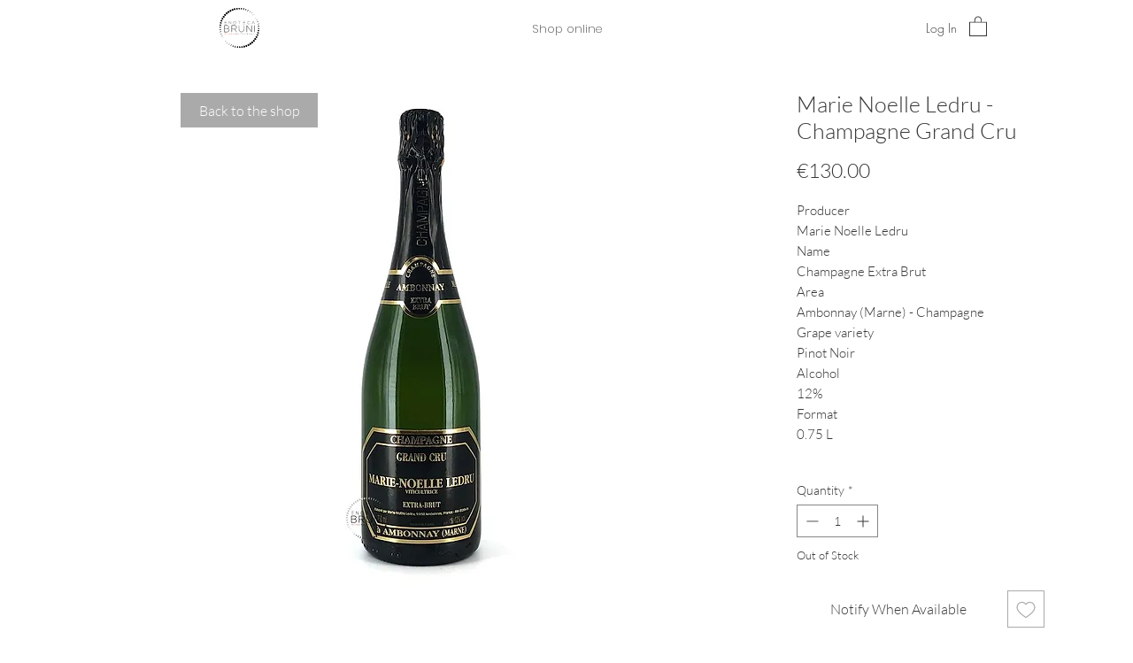

--- FILE ---
content_type: application/javascript; charset=utf-8
request_url: https://cs.iubenda.com/cookie-solution/confs/js/40219817.js
body_size: -282
content:
_iub.csRC = { showBranding: false, publicId: '97bfaa85-6db6-11ee-8bfc-5ad8d8c564c0', floatingGroup: false };
_iub.csEnabled = true;
_iub.csPurposes = [4,7,3,2,1,"s"];
_iub.cpUpd = 1600358477;
_iub.csT = 0.025;
_iub.googleConsentModeV2 = true;
_iub.totalNumberOfProviders = 6;
